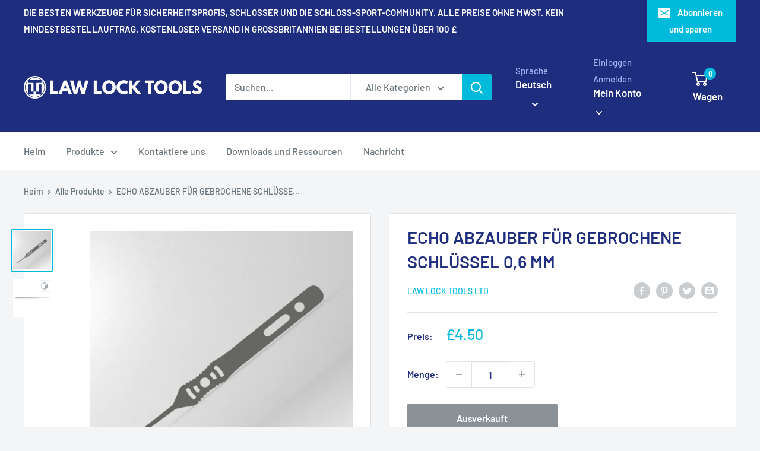

--- FILE ---
content_type: text/javascript
request_url: https://www.lawlocktools.co.uk/cdn/shop/t/4/assets/custom.js?v=90373254691674712701611045425
body_size: -613
content:
//# sourceMappingURL=/cdn/shop/t/4/assets/custom.js.map?v=90373254691674712701611045425
